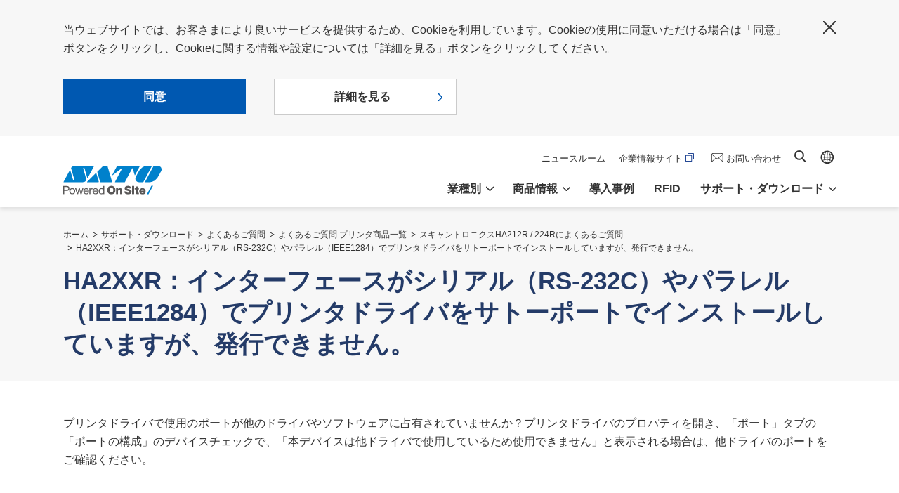

--- FILE ---
content_type: text/html; charset=UTF-8
request_url: https://www.sato.co.jp/support/faq/printer/scantronics/ha212r224r/n97913000000a7ef.html
body_size: 4467
content:
<!DOCTYPE html>
<html lang="ja">
<head>
<!-- Google Tag Manager -->
<script>(function(w,d,s,l,i){w[l]=w[l]||[];w[l].push({'gtm.start':
new Date().getTime(),event:'gtm.js'});var f=d.getElementsByTagName(s)[0],
j=d.createElement(s),dl=l!='dataLayer'?'&l='+l:'';j.async=true;j.src=
'https://www.googletagmanager.com/gtm.js?id='+i+dl;f.parentNode.insertBefore(j,f);
})(window,document,'script','dataLayer','GTM-MHQBDPL');</script>
<!-- End Google Tag Manager -->
<meta charset="UTF-8">
<title>HA2XXR：インターフェースがシリアル（RS-232C）やパラレル（IEEE1284）でプリンタドライバをサトーポートでインストールしていますが、発行できません。｜よくあるご質問｜サトー</title>
<meta name="keywords" content="">
<meta name="description" content="">
<meta property="og:image" content="https://www.sato.co.jp/ogp.png">
<meta name="viewport" content="width=device-width, initial-scale=1.0">
<meta http-equiv="X-UA-Compatible" content="ie=edge">
<meta name="format-detection" content="telephone=no">
<link rel="apple-touch-icon" href="/apple-touch-icon.png">
<link rel="stylesheet" href="/common/css/base_jp.min.css?1633595441104">
<link rel="stylesheet" href="/common/css/modules_jp.min.css?1591745983898">
<script type="text/javascript" src="https://www3.gred.jp/saas/gred_checker.js?sid=18986&lang=ja"></script>
<script src="/common/js/init.js"></script>
<link rel="stylesheet" href="/common/css/add.css">
</head>
<body class="temp_primary">
<!-- Google Tag Manager (noscript) -->
<noscript><iframe src="https://www.googletagmanager.com/ns.html?id=GTM-MHQBDPL"
height="0" width="0" style="display:none;visibility:hidden"></iframe></noscript>
<!-- End Google Tag Manager (noscript) -->
<div class="str_header">
<div class="str_gdpr jsGdprArea isHide">
<div class="dmc_inner">
<p class="txt">当ウェブサイトでは、お客さまにより良いサービスを提供するため、Cookieを利用しています。Cookieの使用に同意いただける場合は「同意」ボタンをクリックし、Cookieに関する情報や設定については「詳細を見る」ボタンをクリックしてください。</p>
<ul class="mod_btn_list_01 _left">
<li class="no-arrow"><button type="button" class="btn jsGdprAgree">同意</button></li>
<li class="_type_02"><a href="https://www.sato.co.jp/cookie/">詳細を見る</a></li>
</ul>
<p class="btn_close"><button type="button" class="btn jsGdprAgree">閉じる</button></p>
<!-- /.dmc_inner --></div>
<!-- /.str_gdpr --></div>
<div class="str_header_inner">
<p class="logo"><a href="/"><img src="/common/img/site_logo_01.svg" alt="SATO"></a></p>
<div class="dmc_nav">
<ul class="dmc_spbtn">
<li class="_contact"><a href="/contact/"><span>お問い合わせ</span></a></li>
<li class="_menu"><button type="button"><span>menu</span></button></li>
</ul>
<div class="dmc_menu">
<ul class="global_nav">
<li class="jsDropItem"><a href="/market/" class="jsDropHook" role="button">業種別</a>
<div class="dropmenu">
<div class="dmc_inner">
<p class="nav_top"><a href="/market/">業種別</a></p>
<ul class="nav_local">
<li><a href="/market/retail/">リテール</a></li>
<li><a href="/market/automotive/">自動車</a></li>
<li><a href="/market/electronics/">電機・電子部品</a></li>
<li><a href="/market/chemical/">化学・鉄鋼</a></li>
<li><a href="/market/food/">食品</a></li>
<li><a href="/market/logistics/">ロジスティクス</a></li>
<li><a href="/market/healthcare/">ヘルスケア</a></li>
<li><a href="/market/public/">公共・文教</a></li>
</ul>
<ul class="nav_local">
<li><a href="/market/partner/">パートナーソリューション</a></li>
</ul>
<ul class="nav_local">
<li><a href="/market/column/">お役立ちコラム</a></li>
<li><a href="/newnormal/">ニューノーマルへ対応するソリューション</a></li>
</ul>
<!-- /.dmc_inner --></div>
<p class="close"><button type="button" class="btn_close"><span>閉じる</span></button></p>
<!-- /.dropmenu --></div>
</li>
<li class="jsDropItem"><a href="/products/" class="jsDropHook" role="button">商品情報</a>
<div class="dropmenu">
<div class="dmc_inner">
<p class="nav_top"><a href="/products/">商品情報</a></p>
<ul class="nav_local">
<li><a href="/products/printer/">ラベルプリンター</a></li>
<li><a href="/products/printertool/">ラベル発行ツール</a></li>
<li><a href="/products/printer/sato-app-storage/">ラベルデータ管理・配信クラウドサービス</a></li>
<li><a href="/products/supply/">タグ・ラベル（ラベルプリンター用）</a></li>
<li><a href="/products/scanner/">ハンディターミナル・スキャナー</a></li>
<li><a href="/products/application/">業務アプリケーション</a></li>
<li><a href="/products/labelmachine/">ラベル自動貼付機器</a></li>
<li><a href="/products/labelpeeling/">ラベル剥離機</a></li>
<li><a href="/products/handlabeler/">ハンドラベラー</a></li>
<li><a href="/products/primarylabel/">シール（プライマリーラベル）</a></li>
<li><a href="/products/card/">磁気カード・ICカードシステム</a></li>
</ul>
<ul class="nav_local">
<li><a href="/products/rfid_printer/">RFID対応ラベルプリンター</a></li>
<li><a href="/products/scanner/rfid/">RFIDリーダライタ</a></li>
<li><a href="/products/rfid_supply/">RFIDタグ・ラベル</a></li>
<li><a href="/products/iritode/">入出荷・在庫管理ソリューションパッケージ IritoDe</a></li>
<li><a href="/products/iritode/equipment-spare-parts/">IritoDe 設備予備品管理</a></li>
<li><a href="/products/iritode/returnable/">IritoDe リターナブル容器管理</a></li>
<li><a href="/products/rfid_asetra/">RFID資産管理ソリューションパッケージ ASETRA</a></li>
<li><a href="/products/logbizthermo/">RFID温度ログ管理ソリューション</a></li>
</ul>
<ul class="nav_local">
<li><a href="/support/old_products/">販売終了商品</a></li>
<li><a href="/products/ecomatch/">環境に配慮した商品</a></li>
<li><a href="/products/overseas/">海外でビジネスをされるお客さまへ</a></li>
<li><a href="/products/automatic_recognition/">自動認識技術とは</a></li>
<li><a href="/products/printer/sos/">SOS（SATO Online Services）</a></li>
<li><a href="/products/printer/sato-app-storage/">SAS（SATO App Storage）</a></li>
<li><a href="/products/printer/aep/">SATO AEP（Application Enabled Printing）</a></li>
<li><a href="/products/printer/sms/">SMS（SATO Mobile management System）</a></li>
<li><a href="/products/realtime_locationsystem/">位置測位技術（RTLS）とは</a></li>
</ul>
<!-- /.dmc_inner --></div>
<p class="close"><button type="button" class="btn_close"><span>閉じる</span></button></p>
<!-- /.dropmenu --></div>
</li>
<li><a href="/case/">導入事例</a></li>
<li><a href="/rfid/">RFID</a></li>
<li class="jsDropItem"><a href="/support/" class="jsDropHook" role="button">サポート・ダウンロード</a>
<div class="dropmenu">
<div class="dmc_inner">
<p class="nav_top"><a href="/support/">サポート・ダウンロード</a></p>
<ul class="nav_local">
<li><a href="/support/printer/">ラベルプリンター</a></li>
<li><a href="/support/printertool/">ラベル発行ツール</a></li>
<li><a href="/support/supply/">タグ・ラベル（ラベルプリンター用）</a></li>
<li><a href="/support/primarylabel/">シール（プライマリーラベル）</a></li>
<li><a href="/support/scanner/">ハンディターミナル・スキャナー</a></li>
<li><a href="/support/labelmachine/">ラベル自動貼付機器</a></li>
<li><a href="/support/labelpeeling/">ラベル剥離機</a></li>
<li><a href="/support/handlabeler/">ハンドラベラー</a></li>
<li><a href="/support/printer_driver/">プリンタードライバ</a></li>
<li><a href="/support/manual">マニュアル・取扱説明書</a></li>
<li><a href="https://library.sato.co.jp/" target="_blank">ライブラリーセンター</a></li>
<li><a href="/support/non-applicable-certificates/">該非判定</a></li>
</ul>
<ul class="nav_local">
<li><a href="/support/service/">保守サポート</a></li>
<li><a href="/support/faq/">よくあるご質問</a></li>
<li><a href="/support/maintenance/">セルフメンテナンスのご案内</a></li>
<li><a href="/support/repair/">修理のご相談・お申し込み</a></li>
<li><a href="/about/location/support.html">サポートセンター一覧</a></li>
<li><a href="/contact/hdonlineuser/">オンラインユーザ登録</a></li>
</ul>
<!-- /.dmc_inner --></div>
<p class="close"><button type="button" class="btn_close"><span>閉じる</span></button></p>
<!-- /.dropmenu --></div>
</li>
</ul>
<ul class="sub_nav">
<li class="_recruit"><a href="/about/news/">ニュースルーム</a></li>
<li class="_ir"><a href="https://www.sato-global.com/ja" target="_blank">企業情報サイト</a></li>
<li class="_contact"><a href="/contact/">お問い合わせ</a></li>
<li class="_search"><a href="/search.html">サイト内検索</a></li>
<li class="_global"><a href="https://www.sato-global.com/" target="_blank">Global site</a></li>
</ul>
<!-- /.dmc_menu --></div>
<!-- /.dmc_nav --></div>
<!-- /.str_header_inner --></div>
<!-- /.str_header --></div>
<div class="str_hdg_03">
<div class="dmc_inner">
<ol class="bc_nav">
<li><a href="/">ホーム</a></li>
<li><a href="../../../../index.html">サポート・ダウンロード</a></li>
<li><a href="../../../index.html">よくあるご質問</a></li>
<li><a href="../../index.html">よくあるご質問 プリンタ商品一覧</a></li>
<li><a href="index.html">スキャントロニクスHA212R / 224Rによくあるご質問</a></li>
<li><a href="n97913000000a7ef.html">HA2XXR：インターフェースがシリアル（RS-232C）やパラレル（IEEE1284）でプリンタドライバをサトーポートでインストールしていますが、発行できません。</a></li>
</ol>
<h1 class="hdg">HA2XXR：インターフェースがシリアル（RS-232C）やパラレル（IEEE1284）でプリンタドライバをサトーポートでインストールしていますが、発行できません。</h1>
<!-- /.dmc_inner --></div>
<!-- /.str_hdg_03 --></div>
<div class="str_contents">
<main class="str_main">
<div class="str_section">
<div class="dmc_inner_section">
プリンタドライバで使用のポートが他のドライバやソフトウェアに占有されていませんか？プリンタドライバのプロパティを開き、「ポート」タブの「ポートの構成」のデバイスチェックで、「本デバイスは他ドライバで使用しているため使用できません」と表示される場合は、他ドライバのポートをご確認ください。
<!-- /.dmc_inner_section --></div>
<div class="dmc_inner_section">
<div class="mod_inquiry_01">
<h2 class="hdg">サポートに関するお問い合わせ</h2>
<p class="txt">お気軽にお問い合わせください</p>
<div class="dmc_box">
<div class="dmc_tel">
<div class="dmc_inner">
<p class="num"><a href="tel:0120696310">0120-696310</a></p>
<p class="sup"><span class="tag">お客さまヘルプデスク</span>24時間365日</p>
<!-- /.dmc_inner --></div>
<!-- /.dmc_tel --></div>
<div class="dmc_btn">
<a href="/contact/support/">お問い合わせフォームへ</a>
<!-- /.dmc_btn --></div>
<!-- /.dmc_box --></div>
<!-- /.mod_inquiry_01 --></div>
<!-- /.dmc_inner_section --></div>
<!-- /.str_section --></div>
<!-- /.str_main --></main>
<!-- /.str_contents --></div>
<div class="str_footer">
<div class="dmc_bnr">
<div class="mod_col_01" data-col="2">
<div class="col">
<a href="/market/column/"><img src="/common/img/bnr_column.png" alt="お役立ちコラム"></a>
<!-- /.col --></div>
<div class="col">
<a href="/market/partner/"><img src="/common/img/bnr_partner.png" alt="パートナーソリューション"></a>
<!-- /.col --></div>
<!-- /.mod_col_01 --></div>
</div>
<p class="to_top isTransparent"><a href="#top">ページトップへ戻る</a></p>
<div class="dmc_share">
<p class="hdg">公式アカウント</p>
<ul class="share_list">
<li><a href="https://www.youtube.com/channel/UC3Nfr1czCUftLNznfQ-QsJw" target="_blank"><img src="/common/img/ico_share_yt.png" alt="Youtube"></a></li>
<li><a href="https://x.com/SATOGroupJP" target="_blank"><img src="/common/img/ico_share_tw.png" alt="X"></a></li>
<li><a href="https://www.instagram.com/sato_groupjp/" target="_blank"><img src="/common/img/ico_share_ig.png" alt="Instagram"></a></li>
<li><a href="https://www.facebook.com/SATOGroupJP" target="_blank"><img src="/common/img/ico_share_fb.png" alt="Facebook"></a></li>
<li><a href="https://www.linkedin.com/company/satocorporation-jp/" target="_blank"><img src="/common/img/ico_share_li.png" style="width: 38px;" alt="LinkedIn" class="_linkedin"></a></li>
</ul>
<!-- /.dmc_share --></div>
<div class="sitemap_01">
<div class="dmc_inner">
<p class="logo"><a href="/"><img src="/common/img/site_logo_02.svg" alt="SATO"></a></p>
<div class="dmc_nav">
<ul class="global_nav">
<li><a href="/market/">業種別</a></li>
<li><a href="/products/">商品情報</a></li>
<li><a href="/case/">導入事例</a></li>
<li><a href="/rfid/">RFID</a></li>
<li><a href="/support/">サポート・ダウンロード</a></li>
</ul>
<ul class="sub_nav">
<li class="_quickorder"><a href="http://quickorder.sato.co.jp/?utm_source=sato_co_jp&utm_medium=banner&utm_campaign=sato_hp-footer" target="_blank"><img src="/common/img/ico_blank_02.svg" alt="別タブで開きます">サトークイックオーダー</a></li>
<li class="_quickorder"><a href="https://www.sato-global.com/ja" target="_blank"><img src="/common/img/ico_blank_02.svg" alt="別タブで開きます">企業情報サイト</a></li>
<li class="_contact"><a href="/contact/">お問い合わせ</a></li>
</ul>
<!-- /.dmc_nav --></div>
<!-- /.dmc_inner --></div>
<!-- /.sitemap_01 --></div>
<div class="sitemap_02">
<div class="dmc_inner">
<ul class="utility_nav">
<li><a href="https://www.sato-global.com/ja/privacy/" target="_blank">個人情報の取り扱いについて</a></li>
<li><a href="https://www.sato-global.com/ja/use/" target="_blank">ご利用規約</a></li>
<li><a href="https://www.sato-global.com/ja/cookie/" target="_blank">Cookieポリシー</a></li>
<li><a href="https://www.sato-global.com/ja/socialmedia/policy/" target="_blank">ソーシャルメディアポリシー</a></li>
<li><a href="/sitemap/">サイトマップ</a></li>
</ul>
<p class="copyright"><small>© SATO Corporation. All rights reserved.</small></p>
<!-- /.sitemap_02 --></div>
<!-- /.dmc_inner --></div>
<!-- /.str_footer --></div>
<script src="/common/js/picturefill.min.js"></script>
<script src="/common/js/jquery-3.4.1.min.js"></script>
<script src="/common/js/jquery.matchHeight-min.js"></script>
<script src="/common/js/slick.min.js"></script>
<script src="/common/js/run.min.js?1617150433642"></script>
<script>(function(){
var w=window,d=document;
var s="https://app.chatplus.jp/cp.js";
d["__cp_d"]="https://app.chatplus.jp";
d["__cp_c"]="3d4a9857_1";
var a=d.createElement("script"), m=d.getElementsByTagName("script")[0];
a.async=true,a.src=s,m.parentNode.insertBefore(a,m);})();</script>
</body>
</html>

--- FILE ---
content_type: image/svg+xml
request_url: https://www.sato.co.jp/common/img/ico_blank_01.svg
body_size: 476
content:
<svg xmlns="http://www.w3.org/2000/svg" width="12" height="12"><g data-name="1610" fill="#234794"><path data-name="421" d="M8.213 3.787v7.253H.96V3.787h7.253m.45-.96H.511a.51.51 0 00-.51.51v8.152a.51.51 0 00.51.51h8.152a.51.51 0 00.51-.51V3.337a.51.51 0 00-.51-.51z"/><path data-name="422" d="M11.52 9.023a.48.48 0 01-.48-.48V.991a.03.03 0 00-.03-.03H3.458a.48.48 0 010-.96h7.552a.991.991 0 01.99.99v7.552a.48.48 0 01-.48.48z"/></g></svg>


--- FILE ---
content_type: image/svg+xml
request_url: https://www.sato.co.jp/common/img/site_logo_02.svg
body_size: 2100
content:
<svg xmlns="http://www.w3.org/2000/svg" width="37.04mm" height="10.92mm" viewBox="0 0 105 30.97"><defs><style>.cls-1{fill:#fff;}</style></defs><g id="レイヤー_2" data-name="レイヤー 2"><g id="レイヤー_1-2" data-name="レイヤー 1"><path class="cls-1" d="M0,21.92H3.88A2.42,2.42,0,0,1,6.6,24.54a2.4,2.4,0,0,1-2.72,2.61H1.18v3.63H0Zm1.18,4.24H3.49c1.34,0,1.93-.57,1.93-1.62s-.59-1.63-1.93-1.63H1.18Z"/><path class="cls-1" d="M9.64,24.21a3,3,0,0,1,3.11,3.36,3,3,0,0,1-3.11,3.35,3,3,0,0,1-3.11-3.35A3,3,0,0,1,9.64,24.21Zm0,5.78c1.1,0,2-.86,2-2.42s-.9-2.43-2-2.43-2,.88-2,2.43S8.53,30,9.64,30Z"/><path class="cls-1" d="M19.6,30.78H18.48l-1.3-5.1h0l-1.29,5.1H14.72l-2.05-6.42h1.16l1.45,5.25h0l1.29-5.25h1.15l1.34,5.25h0l1.43-5.25h1.1Z"/><path class="cls-1" d="M27.38,28.74a2.56,2.56,0,0,1-2.74,2.18c-2.05,0-3-1.42-3.08-3.37a3.09,3.09,0,0,1,3-3.34c2.27,0,3,2.12,2.91,3.68h-4.8a1.88,1.88,0,0,0,2,2.1,1.54,1.54,0,0,0,1.67-1.25Zm-1-1.79a1.84,1.84,0,0,0-1.85-1.81A1.81,1.81,0,0,0,22.68,27Z"/><path class="cls-1" d="M28,24.36h1v1.35h0a2.33,2.33,0,0,1,2.36-1.5v1.12c-1.7,0-2.32,1-2.32,2.59v2.86H28Z"/><path class="cls-1" d="M37.18,28.74a2.56,2.56,0,0,1-2.74,2.18c-2,0-3-1.42-3.08-3.37a3.09,3.09,0,0,1,3-3.34c2.27,0,3,2.12,2.91,3.68h-4.8a1.88,1.88,0,0,0,2,2.1,1.54,1.54,0,0,0,1.67-1.25Zm-1-1.79a1.84,1.84,0,0,0-1.85-1.81A1.81,1.81,0,0,0,32.48,27Z"/><path class="cls-1" d="M43.85,30.78H42.8v-.87h0a2.15,2.15,0,0,1-2,1c-2,0-3-1.56-3-3.37s1-3.34,2.93-3.34a2.45,2.45,0,0,1,2.07,1h0v-3.3h1.05Zm-3-.79c1.43,0,2-1.22,2-2.42s-.57-2.43-2-2.43-1.92,1.23-1.92,2.48S39.51,30,40.87,30Z"/><path class="cls-1" d="M51.43,21.74c2.78,0,4.37,2.05,4.37,4.61S54.21,31,51.43,31s-4.37-2-4.37-4.62S48.65,21.74,51.43,21.74Zm0,7.24c1.49,0,2.06-1.3,2.06-2.63s-.57-2.63-2.06-2.63S49.37,25,49.37,26.35,49.94,29,51.43,29Z"/><path class="cls-1" d="M56.47,24.34h2v.88h0a2.46,2.46,0,0,1,2-1.06c2.15,0,2.32,1.56,2.32,2.49v4.13H60.77V27c0-.62-.21-1.13-1.05-1.13s-1.14.69-1.14,1.38v3.51H56.47Z"/><path class="cls-1" d="M67.59,27.8c0,1.05.69,1.38,1.68,1.38.69,0,1.41-.25,1.41-.9,0-.8-1.26-.93-2.54-1.29s-2.59-.92-2.59-2.56c0-1.93,2-2.69,3.61-2.69s3.55.87,3.55,2.85H70.4c0-.79-.73-1.06-1.43-1.06-.49,0-1.11.17-1.11.75s1.27.81,2.56,1.17S73,26.4,73,28c0,2.25-1.91,3-3.86,3s-3.84-.9-3.84-3.17Z"/><path class="cls-1" d="M75.67,23.54H73.56V21.92h2.11Zm-2.11.8h2.11v6.44H73.56Z"/><path class="cls-1" d="M80.79,25.71h-1.3v2.93c0,.5.3.62.76.62.18,0,.36,0,.54,0v1.55c-.38,0-.77.06-1.15.06-1.8,0-2.26-.53-2.26-2.27V25.71H76.32V24.34h1.06V22.4h2.11v1.94h1.3Z"/><path class="cls-1" d="M83.29,28.08a1.36,1.36,0,0,0,1.44,1.46,1.24,1.24,0,0,0,1.2-.71h2A3.06,3.06,0,0,1,84.7,31a3.24,3.24,0,0,1-3.52-3.43,3.37,3.37,0,0,1,3.47-3.38c2.31,0,3.46,1.73,3.36,3.92ZM85.9,26.9a1.29,1.29,0,0,0-1.25-1.32,1.39,1.39,0,0,0-1.36,1.32Z"/><polygon class="cls-1" points="94.15 21.73 89.29 30.97 91.01 30.97 95.88 21.73 94.15 21.73"/><path class="cls-1" d="M.63,17.86h20A4.67,4.67,0,0,0,24.53,16c.25-.38.37-.56.3-.8,0,0-3.4-11.88-3.53-12.32s.21-.44.29-.44h.49a.7.7,0,0,1,.69.48c.08.3,2.82,9.87,2.89,10.1s.39.35.58,0S32.71.78,32.84.51s0-.51-.35-.51H12.64A5.07,5.07,0,0,0,8.75,1.75a3.11,3.11,0,0,0-.31.46.64.64,0,0,0-.06.51L11.9,15a.3.3,0,0,1-.27.42H11a.68.68,0,0,1-.6-.49c-.1-.32-2.82-9.82-2.88-10a.3.3,0,0,0-.55,0C6.87,5.08.45,17.23.35,17.43A.29.29,0,0,0,.63,17.86Z"/><path class="cls-1" d="M25.72,17.86H37.47c.34,0,.58-.21.48-.56L35.41,8.43a.5.5,0,0,0-.81-.18l-9.09,9.14C25.34,17.56,25.35,17.86,25.72,17.86Z"/><path class="cls-1" d="M39.93,17.86h12a.25.25,0,0,0,.26-.34c0-.21-4.84-16.91-4.9-17.11A.56.56,0,0,0,46.72,0h-3.6a.46.46,0,0,0-.38.16c-.11.1-6.18,6.21-6.28,6.31a.37.37,0,0,0-.07.42l3,10.64A.49.49,0,0,0,39.93,17.86Z"/><path class="cls-1" d="M58,0H81.57c.3,0,.36.19.15.57l-5,9.5c-.16.3-.35.28-.42,0s-2-6.87-2.05-7.13a.33.33,0,0,0-.62,0c-.14.25-7.66,14.52-7.75,14.69a.51.51,0,0,1-.43.3H55.56c-.28,0-.41-.22-.27-.48S62.71,3.31,62.82,3.09s0-.56-.43-.27l-9.52,7.37c-.37.27-.65.05-.43-.35s4.85-9.21,5-9.5A.52.52,0,0,1,58,0Z"/><path class="cls-1" d="M94.18,0a.4.4,0,0,1,.37.63c-.2.37-8.73,16.56-8.87,16.81a.66.66,0,0,1-.61.42H81.69c-1.88,0-3.26-.58-4-1.74a4.22,4.22,0,0,1,0-4.43L80,7.2a14.51,14.51,0,0,1,4.65-5.55,10.17,10.17,0,0,1,6-1.65Z"/><path class="cls-1" d="M87.87,17.86a.4.4,0,0,1-.36-.64L96.37.42A.66.66,0,0,1,97,0h3.37a4.5,4.5,0,0,1,4,1.74,4.24,4.24,0,0,1,0,4.43c-.89,1.68-1.12,2.11-2.37,4.49a14.6,14.6,0,0,1-4.65,5.55,10.19,10.19,0,0,1-6,1.65Z"/></g></g></svg>

--- FILE ---
content_type: application/x-javascript; charset=utf-8
request_url: https://cookie.sync.usonar.jp/v1/cs?url=https%3A%2F%2Fwww.sato.co.jp%2Fsupport%2Ffaq%2Fprinter%2Fscantronics%2Fha212r224r%2Fn97913000000a7ef.html&ref=&cb_name=usonarCallback&uuid=d661e3e0-f48c-4831-ab2e-40a8a866d7a5&client_id=LID82dz4m5rwqntu&v=1.0.0&cookies=%7B%22_gcl_au%22%3A%221.1.698903883.1768667134%22%2C%22_ga%22%3A%22GA1.1.684541228.1768667134%22%2C%22_fbp%22%3A%22fb.2.1768667135357.192478890294527758%22%7D&cb=1768667135959
body_size: 120
content:
usonarCallback({"uuid":"d661e3e0-f48c-4831-ab2e-40a8a866d7a5"})
